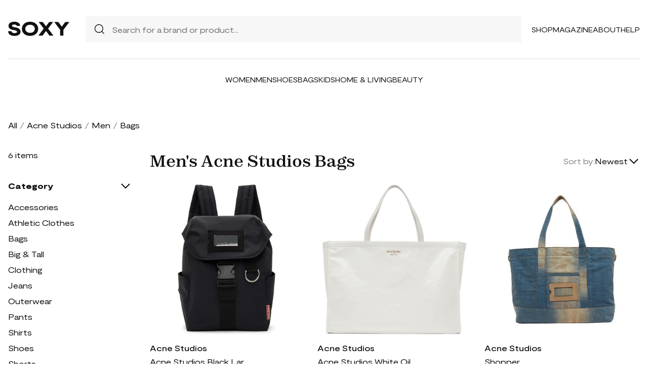

--- FILE ---
content_type: text/html; charset=UTF-8
request_url: https://soxy.com/shop/mens-acne-studios-bags
body_size: 6721
content:
<!DOCTYPE html>
<html lang="en">

<head>
    <meta charset="utf-8">
    <meta name="viewport" content="width=device-width" />
    <title>Men&#039;s Acne Studios Bags - Best Deals You Need To See</title>
                    <meta name="description"
            content="Shop Men&#039;s Acne Studios Bags at up to 40-70% off. Get the best deals for Men&#039;s Acne Studios Bags and save. Get Men&#039;s Acne Studios Bags on sale today">
                <meta name="csrf-token" content="QpyzomlYXh0BCO8xBl0pDPwhY18UgK3XO0suajLh">
        <meta name="viewport" content="width=device-width" />
    <link rel="stylesheet" href="https://soxy.com/soxy2/styles/fonts.css?v=697a98972899c">
    <link rel="stylesheet" href="https://soxy.com/soxy2/styles/style.css?v=697a9897289a1">
    <link rel="stylesheet" href="https://soxy.com/soxy2/styles/header.css?v=697a9897289a6">
    <link rel="stylesheet" href="https://soxy.com/soxy2/styles/footer.css?v=697a9897289ab">
        <link rel="stylesheet" href="https://soxy.com/soxy2/styles/category.css?v=1.1">
    <link rel="stylesheet" href="https://soxy.com/soxy2/styles/theme.css?v=697a9897289b3">
        <!-- Google Tag Manager -->
    <script>
        (function(w,d,s,l,i){
            w[l]=w[l]||[];
            w[l].push({'gtm.start': new Date().getTime(),event:'gtm.js'});
            var f=d.getElementsByTagName(s)[0],
                j=d.createElement(s),
                dl=l!='dataLayer'?'&l='+l:'';
            j.async=true;
            j.src='https://www.googletagmanager.com/gtm.js?id='+i+dl;
            f.parentNode.insertBefore(j,f);
        })(window,document,'script','dataLayer', "GTM-NDJNM6D");
    </script>
    <!-- End Google Tag Manager -->
    <script>
        var userCode =
            '697a98916cd32s9';
        var statUrl = '/product/catch/out';
    </script>
    <style>
        #brandsNav {
            max-height: 250px !important;
        }
    </style>
<link rel="icon" type="image/x-icon" href="/favicon.ico">
<style>
     .mobile-top-text {
    background: #f0efed;
    color: #111;
    font-size: 11px;
    font-weight: 400;
    line-height: 29px;
    margin: 0;
    padding: 5px 15px;
    text-align: center;
}
@media screen and (max-width: 576px) {
  .mobile-top-text {
        line-height: 18px;
    }
}
</style>
<meta name="shareasale" content="GSOWIFBBSOWOFI4245935" />
</head>

<body>
   
    <header class="header">
        <div class="header-wrapper desktop">
            <div class="first-part">
                <a href="/"><img class="header-logo" src="https://soxy.com/soxy2/assets/icons/logo.svg"></a>
                <div class="header-search">
                    <div class="search-icon">
                        <img src="https://soxy.com/soxy2/assets/icons/searh.svg" />
                    </div>
                    <form action="/search" method="get" style="width: 100%;">
                        <input name="q" type="text" placeholder="Search for a brand or product...">
                    </form>
                </div>
                <div class="header-navigation">
                    <nav>
                        <div class="navigation-wrapper">
                            <a href="/shop" class="navigation-item">Shop</a>
                            <a href="/blogs" class="navigation-item">Magazine</a>
                            <a href="/blogs/about/" class="navigation-item">About</a>
                            <a href="/help" target="_blank" class="navigation-item">Help</a>
                        </div>
                    </nav>
                    <div class="navigation-bag" style="display:none;">
                        <img id="navigation-bag" src="https://soxy.com/soxy2/assets/icons/bag.svg" />
                        <div id="count-items-in-cart">
                            <span></span>
                        </div>
                        <div id="cart-background"></div>
                    </div>

                </div>
            </div>
            <div class="separator"></div>
            <div class="second-part">
                <div class="header-categories">
                    <a href="/shop/women" class="navigation-item">Women</a>
                    <a href="/shop/men" class="navigation-item">Men</a>
                    <a href="/shop/womens-shoes" class="navigation-item">Shoes</a>
                    <a href="/shop/womens-bags" class="navigation-item">Bags</a>
                    <a href="/shop/kids" class="navigation-item">Kids</a>
                    <a href="/shop/home-living" class="navigation-item">Home & Living</a>
                    <a href="/shop/womens-beauty-products" class="navigation-item">Beauty</a>
                  
                   
                </div>
            </div>
        </div>
        <div class="mobile">

            <div class="logo">
                <img src="https://soxy.com/soxy2/assets/icons/mobile-logo.svg" alt="mobile-logo">
            </div>
            <div style="display:none;" class="bag" id="mobile-bag">
                <img src="https://soxy.com/soxy2/assets/icons/bag.svg" alt="">
            </div>
            <div class="menu-and-search">
                <div class="menu">
                    <input type="checkbox" class="menu-checkbox" id="open-mobile-menu">
                    <div class="menu-toggle"></div>
                    <div class="menu-content"></div>
                </div>
                <div class="search" style="display:none;">
                    <img src="https://soxy.com/soxy2/assets/icons/searh.svg" alt="">
                </div>
            </div>
        </div>
        <div class="cart-container closed" id="cart-container" >
            <p class="cart-header">YOUR CART <span id="cart-items-count"></span></p>
            <div id="cart-items"></div>
            <div class="cart-total">
                <p>TOTAL</p>
                <p id="cart-total-price"></p>
            </div>
            <a id="cart-proceed-to-checkout" href="https://soxy.com/checkout" class="button">Proceed to checkout</a>
            <br />
            <a id="cart-proceed-to-checkout" href="https://soxy.com/cart" class="button">View cart</a>
        </div>
        <div id="mobile-menu" class="mobile closed">
            <div class="close-menu-wrapper">
                <img src="https://soxy.com/soxy2/assets/icons/menu-close.svg" class="close-mobile-menu"
                    id="close-mobile-menu">
            </div>
            <div class="logo">
                <img src="https://soxy.com/soxy2/assets/icons/mobile-logo.svg" alt="mobile-logo">
            </div>
            <div class="mobile-navigation">
                <a href="/shop" class="navigation-item">Shop</a>
                <a href="/blogs" class="navigation-item">Magazine</a>
                <a href="/blogs/about/" class="navigation-item">About</a>
                <a href="/help" class="navigation-item">Help</a>
            </div>
            <div class="separator"></div>
            <div class="header-categories">
                <a href="/shop/women" class="navigation-item">Women</a>
                <a href="/shop/men" class="navigation-item">Men</a>
                <a href="/shop/womens-shoes" class="navigation-item">Shoes</a>
                <a href="/shop/womens-bags" class="navigation-item">Bags</a>
                <a href="/shop/kids" class="navigation-item">Kids</a>
                <a href="/shop/home-living" class="navigation-item">Home & Living</a>
                <a href="/shop/womens-beauty-products" class="navigation-item">Beauty</a>
                <a href="/shop/kids" class="navigation-item">Kids</a>
                <a href="/brands" class="navigation-item">Brands</a>
            </div>
        </div>
    </header>
        <div class="page-wrapper">
        <div>
            <div class="categories-name desktop">
                                                                                        <p><a href="/shop">All</a></p>
                            <span>/</span>
                                                                                                <p><a href="/shop/acne-studios">Acne Studios</a></p>
                            <span>/</span>
                                                                                                <p><a href="/shop/mens-acne-studios">Men</a></p>
                            <span>/</span>
                                                                                                <p class="active">Bags</p>
                                                                                </div>
                <div class="categories-content">
                    <div class="categories-filter" id="categories-filter">
                        <div class="count-of-products desktop" ><span>6</span> items</div>
                        <div style="display:none;" class="applied-filters filter-group desktop">
                            <p class="filter-title">Applied filters</p>
                            <div class="applied-filters-content" id="applied-filters-content"></div>
                        </div>
                        <div class="mobile">
                            <div class="filter-title">
                                <p>Filter</p>
                                <img id="close-filters" src="/soxy2/assets/icons/cross.svg">
                            </div>
                        </div>
                        <div class="accessories filter-group filter-with-count filter-category">
                            <p class="filter-title filter-with-hiding">
                                <span>Category</span>
                                <img src="/soxy2/assets/icons/chevron-down.svg" alt="chevron-down" />
                            </p>
                            <div class="filter-group-content" id="categoriesList">
                                                                                                                                                                                                                                        <div class="filtering-group ">
                                                    <p class="name"> <a
                                                            class="clink "
                                                            href="/shop/mens-acne-studios-accessories">
                                                            Accessories
                                                        </a></p>
                                                                                                            <p class="count" style="display:none;">55</p>
                                                                                                    </div>
                                                                                            <div class="filtering-group ">
                                                    <p class="name"> <a
                                                            class="clink "
                                                            href="/shop/mens-acne-studios-athletic-clothes">
                                                            Athletic Clothes
                                                        </a></p>
                                                                                                            <p class="count" style="display:none;">5</p>
                                                                                                    </div>
                                                                                            <div class="filtering-group ">
                                                    <p class="name"> <a
                                                            class="clink  active "
                                                            href="/shop/mens-acne-studios-bags">
                                                            Bags
                                                        </a></p>
                                                                                                            <p class="count" style="display:none;">10</p>
                                                                                                    </div>
                                                                                            <div class="filtering-group ">
                                                    <p class="name"> <a
                                                            class="clink "
                                                            href="/shop/mens-acne-studios-big-tall">
                                                            Big &amp; Tall
                                                        </a></p>
                                                                                                            <p class="count" style="display:none;">2</p>
                                                                                                    </div>
                                                                                            <div class="filtering-group ">
                                                    <p class="name"> <a
                                                            class="clink "
                                                            href="/shop/mens-acne-studios-clothing">
                                                            Clothing
                                                        </a></p>
                                                                                                            <p class="count" style="display:none;">453</p>
                                                                                                    </div>
                                                                                            <div class="filtering-group ">
                                                    <p class="name"> <a
                                                            class="clink "
                                                            href="/shop/mens-acne-studios-jeans">
                                                            Jeans
                                                        </a></p>
                                                                                                            <p class="count" style="display:none;">35</p>
                                                                                                    </div>
                                                                                            <div class="filtering-group ">
                                                    <p class="name"> <a
                                                            class="clink "
                                                            href="/shop/mens-acne-studios-outerwear">
                                                            Outerwear
                                                        </a></p>
                                                                                                            <p class="count" style="display:none;">71</p>
                                                                                                    </div>
                                                                                            <div class="filtering-group ">
                                                    <p class="name"> <a
                                                            class="clink "
                                                            href="/shop/mens-acne-studios-pants">
                                                            Pants
                                                        </a></p>
                                                                                                            <p class="count" style="display:none;">74</p>
                                                                                                    </div>
                                                                                            <div class="filtering-group ">
                                                    <p class="name"> <a
                                                            class="clink "
                                                            href="/shop/mens-acne-studios-shirts">
                                                            Shirts
                                                        </a></p>
                                                                                                            <p class="count" style="display:none;">193</p>
                                                                                                    </div>
                                                                                            <div class="filtering-group ">
                                                    <p class="name"> <a
                                                            class="clink "
                                                            href="/shop/mens-acne-studios-shoes">
                                                            Shoes
                                                        </a></p>
                                                                                                            <p class="count" style="display:none;">37</p>
                                                                                                    </div>
                                                                                            <div class="filtering-group ">
                                                    <p class="name"> <a
                                                            class="clink "
                                                            href="/shop/mens-acne-studios-shorts">
                                                            Shorts
                                                        </a></p>
                                                                                                            <p class="count" style="display:none;">15</p>
                                                                                                    </div>
                                                                                            <div class="filtering-group ">
                                                    <p class="name"> <a
                                                            class="clink "
                                                            href="/shop/mens-acne-studios-sportcoats">
                                                            Sportcoats
                                                        </a></p>
                                                                                                            <p class="count" style="display:none;">68</p>
                                                                                                    </div>
                                                                                            <div class="filtering-group ">
                                                    <p class="name"> <a
                                                            class="clink "
                                                            href="/shop/mens-acne-studios-suits">
                                                            Suits
                                                        </a></p>
                                                                                                            <p class="count" style="display:none;">5</p>
                                                                                                    </div>
                                                                                            <div class="filtering-group ">
                                                    <p class="name"> <a
                                                            class="clink "
                                                            href="/shop/mens-acne-studios-sweaters">
                                                            Sweaters
                                                        </a></p>
                                                                                                            <p class="count" style="display:none;">113</p>
                                                                                                    </div>
                                                                                            <div class="filtering-group ">
                                                    <p class="name"> <a
                                                            class="clink "
                                                            href="/shop/mens-acne-studios-sweats-hoodies">
                                                            Sweats &amp; Hoodies
                                                        </a></p>
                                                                                                            <p class="count" style="display:none;">78</p>
                                                                                                    </div>
                                                                                            <div class="filtering-group ">
                                                    <p class="name"> <a
                                                            class="clink "
                                                            href="/shop/mens-acne-studios-swimwear">
                                                            Swimwear
                                                        </a></p>
                                                                                                            <p class="count" style="display:none;">4</p>
                                                                                                    </div>
                                                                                            <div class="filtering-group ">
                                                    <p class="name"> <a
                                                            class="clink "
                                                            href="/shop/mens-acne-studios-underwear-socks">
                                                            Underwear &amp; Socks
                                                        </a></p>
                                                                                                            <p class="count" style="display:none;">5</p>
                                                                                                    </div>
                                                                                                                        
                                                            </div>
                        </div>
                        <form id="filters-form" method="post">
                            <input type="hidden" id="fcolors" name="colors" />
                            <input type="hidden" id="fstores" name="stores" />
                            <div class="brands filter-group filter-with-count">
                                <p class="filter-title filter-with-hiding">
                                    <span>Brands</span>
                                    <img src="/soxy2/assets/icons/chevron-down.svg" alt="chevron-down" />
                                </p>
                                <div>
                                    <div class="brands-search">
                                        <img src="/soxy2/assets/icons/searh.svg" alt="search">
                                        <input id="searchBrand" type="text" placeholder="Search">
                                    </div>
                                    <div class="filter-group-content" id="brandsNav"></div>
                                </div>
                            </div>
                            <div class="colors filter-group filter-with-checkbox">
                                <p class="filter-title filter-with-hiding">
                                    <span>Colors</span>
                                    <img src="/soxy2/assets/icons/chevron-down.svg" alt="chevron-down" />
                                </p>
                                <div id="colorsList" class="filter-form"></div>
                            </div>
                            <div class="stories filter-group filter-with-checkbox">
                                <p class="filter-title filter-with-hiding">
                                    <span>Stores</span>
                                    <img src="/soxy2/assets/icons/chevron-down.svg" alt="chevron-down" />
                                </p>
                                <div id="storesList" class="filter-form"></div>
                            </div>
                        </form>
                    </div>
                    <div class="categories-products" id="categories-products">
                        <h1 class="mobile ctitle">Men&#039;s Acne Studios Bags</h1>
                        <div class="categories-title">
                            <h1 class="desktop ctitle">Men&#039;s Acne Studios Bags</h1>
                            <div class="mobile">
                                <div class="mobile-filter" id="mobile-filter">
                                    <img src="/soxy2/assets/icons/filter.svg" alt="filter">
                                    <p>Filter (<span id="filters-count">3</span>)</p>
                                </div>
                            </div>
                            <div class="categories-sorting">
                                <input type="hidden" id="filters-sort" value="newest" />
                                <p>Sort by:</p>
                                <div class="sorting-variants" id="sorting-variants">
                                    <p class="sorting-value">
                                                                                        Newest
                                                                            </p>
                                    <img src="/soxy2/assets/icons/chevron-down.svg">
                                </div>
                                <div class="sorting-dropdown-wrapper" id="sorting-dropdown-wrapper">
                                    <div class="sorting-dropdown">
                                        <a href="https://soxy.com/shop/mens-acne-studios-bags?sort=low" class="sorting-link">Lowest Price</a>
                                        <a href="https://soxy.com/shop/mens-acne-studios-bags?sort=high" class="sorting-link">Highest Price</a>
                                        <a href="https://soxy.com/shop/mens-acne-studios-bags?sort=newest" class="sorting-link">Newest</a>
                                    </div>
                                </div>
                            </div>
                        </div>
                        <div class="items-count mobile" ><span>6</span> <span>items</span></div>
                        <div class="mobile">
                            <div class="applied-filters filter-group">
                                <div class="applied-filters-content selected-filters" id="mobile-applied-filters-content">
                                </div>
                            </div>
                        </div>
                        <div class="category-products" id="category-products">
                            <script type="application/ld+json">
    {
      "@context": "https://schema.org",
      "@type": "Product",
      "description": "Nylon ripstop backpack in black. · Webbing carry handle · Adjustable padded shoulder straps · D-ring hardware at face · Patch pockets at sides · Foldover flap with press-release fastening · Patch pocket and zip pocket at interior · Full taffeta lining Supplier color: Black",
      "name": "Acne Studios Black Large Backpack",
      "brand": {"@type": "Brand", "name": "Acne Studios"},
      "color": "Black",
      "image": "https://img.devstage.pp.ua/original/0x400-2681178.jpg",
      "sku": "2681178",
      "url": "/product/acne-studios-black-large-backpack",
      "offers": {
        "@type": "Offer",
        "name": "Acne Studios Black Large Backpack",
        "description": "Nylon ripstop backpack in black. · Webbing carry handle · Adjustable padded shoulder straps · D-ring hardware at face · Patch pockets at sides · Foldover flap with press-release fastening · Patch pocket and zip pocket at interior · Full taffeta lining Supplier color: Black",
        "url": "/product/acne-studios-black-large-backpack",
        "availability": "https://schema.org/InStock",
        "price": "159.00",
        "priceCurrency": "USD",
        "itemCondition": "https://schema.org/NewCondition"
      }
    }
</script>
        <div class="category-products-item">
        <div class="heart-wrapper" style="display:none;">
            <img src="https://soxy.com/soxy2/assets/icons/heart.svg" alt="heart">
        </div>
        <a href="/product/acne-studios-black-large-backpack"  class="pr-out product-image ssense_out">
            <div class="product-image__wrapper">
                <img class="category-product__image"
                     loading="lazy"
                     src="https://img.devstage.pp.ua/original/0x400-2681178.jpg"
                     alt="Acne Studios Black Large Backpack"
                     class="product-image">
            </div>
        </a>
        <p class="author"><a href="/shop/acne-studios">Acne Studios</a></p>
        <p><a id="Buy_Direct_Button_Collection" class="pr-out one_line_text ssense_out" data-trigger="collection"   href="/product/acne-studios-black-large-backpack">Acne Studios Black Large Backpack</a></p>
                        <p class="price">$159.00&nbsp;<span
            class="text-decoration-line-through">$305.00</span></p>
            
    </div>
            <script type="application/ld+json">
    {
      "@context": "https://schema.org",
      "@type": "Product",
      "description": "Polyurethane-coated canvas tote in white. Buffed leather trim in white throughout. · Twin carry handles · Gold-tone logo stamp at face · Zip pocket at interior · Unlined · H15.5 x W22.5 x D6 in Supplier color: White",
      "name": "Acne Studios White Oilcloth Tote",
      "brand": {"@type": "Brand", "name": "Acne Studios"},
      "color": "100 White",
      "image": "https://img.devstage.pp.ua/original/0x700-1474563.jpg",
      "sku": "1474563",
      "url": "/product/acne-studios-white-oilcloth-tote",
      "offers": {
        "@type": "Offer",
        "name": "Acne Studios White Oilcloth Tote",
        "description": "Polyurethane-coated canvas tote in white. Buffed leather trim in white throughout. · Twin carry handles · Gold-tone logo stamp at face · Zip pocket at interior · Unlined · H15.5 x W22.5 x D6 in Supplier color: White",
        "url": "/product/acne-studios-white-oilcloth-tote",
        "availability": "https://schema.org/InStock",
        "price": "310.00",
        "priceCurrency": "USD",
        "itemCondition": "https://schema.org/NewCondition"
      }
    }
</script>
        <div class="category-products-item">
        <div class="heart-wrapper" style="display:none;">
            <img src="https://soxy.com/soxy2/assets/icons/heart.svg" alt="heart">
        </div>
        <a href="/product/acne-studios-white-oilcloth-tote"  class="pr-out product-image ssense_out">
            <div class="product-image__wrapper">
                <img class="category-product__image"
                     loading="lazy"
                     src="https://img.devstage.pp.ua/original/0x700-1474563.jpg"
                     alt="Acne Studios White Oilcloth Tote"
                     class="product-image">
            </div>
        </a>
        <p class="author"><a href="/shop/acne-studios">Acne Studios</a></p>
        <p><a id="Buy_Direct_Button_Collection" class="pr-out one_line_text ssense_out" data-trigger="collection"   href="/product/acne-studios-white-oilcloth-tote">Acne Studios White Oilcloth Tote</a></p>
                        <p class="price">$310.00&nbsp;<span
            class="text-decoration-line-through">$500.00</span></p>
            
    </div>
            <script type="application/ld+json">
    {
      "@context": "https://schema.org",
      "@type": "Product",
      "description": "worn on the shoulder hand carried front logo double handles single compartment",
      "name": "Shopper",
      "brand": {"@type": "Brand", "name": "Acne Studios"},
      "color": "light_blue_beige",
      "image": "https://img.devstage.pp.ua/original/shopper.jpg",
      "sku": "8651395",
      "url": "/product/shopper",
      "offers": {
        "@type": "Offer",
        "name": "Shopper",
        "description": "worn on the shoulder hand carried front logo double handles single compartment",
        "url": "/product/shopper",
        "availability": "https://schema.org/InStock",
        "price": "403.00",
        "priceCurrency": "USD",
        "itemCondition": "https://schema.org/NewCondition"
      }
    }
</script>
        <div class="category-products-item">
        <div class="heart-wrapper" style="display:none;">
            <img src="https://soxy.com/soxy2/assets/icons/heart.svg" alt="heart">
        </div>
        <a href="/product/shopper"  class="pr-out product-image 24s_worldwide_out">
            <div class="product-image__wrapper">
                <img class="category-product__image"
                     loading="lazy"
                     src="https://img.devstage.pp.ua/original/shopper.jpg"
                     alt="Shopper"
                     class="product-image">
            </div>
        </a>
        <p class="author"><a href="/shop/acne-studios">Acne Studios</a></p>
        <p><a id="Buy_Direct_Button_Collection" class="pr-out one_line_text 24s_worldwide_out" data-trigger="collection"   href="/product/shopper">Shopper</a></p>
                            <p class="price">$403.00</p>
            
    </div>
            <script type="application/ld+json">
    {
      "@context": "https://schema.org",
      "@type": "Product",
      "description": "Polyurethane-coated cotton twill tote in green. · Twin leather handles at top · Logo stamp in gold-tone at face · Logo-embossed calfskin trim at inner throat · Zip pocket at interior · Full plain-woven lining · Gold-tone hardware · H16 x W22.5 x D4.5 in Supplier color: Hunter green",
      "name": "Acne Studios Green Oilcloth Tote",
      "brand": {"@type": "Brand", "name": "Acne Studios"},
      "color": "AB5 HUNTER GREEN",
      "image": "https://img.devstage.pp.ua/original/acne-studios-green-oilcloth-tote.jpg",
      "sku": "3494812",
      "url": "/product/acne-studios-green-oilcloth-tote",
      "offers": {
        "@type": "Offer",
        "name": "Acne Studios Green Oilcloth Tote",
        "description": "Polyurethane-coated cotton twill tote in green. · Twin leather handles at top · Logo stamp in gold-tone at face · Logo-embossed calfskin trim at inner throat · Zip pocket at interior · Full plain-woven lining · Gold-tone hardware · H16 x W22.5 x D4.5 in Supplier color: Hunter green",
        "url": "/product/acne-studios-green-oilcloth-tote",
        "availability": "https://schema.org/InStock",
        "price": "244.00",
        "priceCurrency": "USD",
        "itemCondition": "https://schema.org/NewCondition"
      }
    }
</script>
        <div class="category-products-item">
        <div class="heart-wrapper" style="display:none;">
            <img src="https://soxy.com/soxy2/assets/icons/heart.svg" alt="heart">
        </div>
        <a href="/product/acne-studios-green-oilcloth-tote"  class="pr-out product-image ssense_out">
            <div class="product-image__wrapper">
                <img class="category-product__image"
                     loading="lazy"
                     src="https://img.devstage.pp.ua/original/acne-studios-green-oilcloth-tote.jpg"
                     alt="Acne Studios Green Oilcloth Tote"
                     class="product-image">
            </div>
        </a>
        <p class="author"><a href="/shop/acne-studios">Acne Studios</a></p>
        <p><a id="Buy_Direct_Button_Collection" class="pr-out one_line_text ssense_out" data-trigger="collection"   href="/product/acne-studios-green-oilcloth-tote">Acne Studios Green Oilcloth Tote</a></p>
                        <p class="price">$244.00&nbsp;<span
            class="text-decoration-line-through">$470.00</span></p>
            
    </div>
            <script type="application/ld+json">
    {
      "@context": "https://schema.org",
      "@type": "Product",
      "description": "interior patch pockets front logo embossed logo thin strap single compartment snap-button fastening double handles worn on the shoulder",
      "name": "Tote bag with logo",
      "brand": {"@type": "Brand", "name": "Acne Studios"},
      "color": "salmon_pink",
      "image": "https://img.devstage.pp.ua/original/tote-bag-with-logo.jpg",
      "sku": "8651296",
      "url": "/product/tote-bag-with-logo",
      "offers": {
        "@type": "Offer",
        "name": "Tote bag with logo",
        "description": "interior patch pockets front logo embossed logo thin strap single compartment snap-button fastening double handles worn on the shoulder",
        "url": "/product/tote-bag-with-logo",
        "availability": "https://schema.org/InStock",
        "price": "546.00",
        "priceCurrency": "USD",
        "itemCondition": "https://schema.org/NewCondition"
      }
    }
</script>
        <div class="category-products-item">
        <div class="heart-wrapper" style="display:none;">
            <img src="https://soxy.com/soxy2/assets/icons/heart.svg" alt="heart">
        </div>
        <a href="/product/tote-bag-with-logo"  class="pr-out product-image 24s_worldwide_out">
            <div class="product-image__wrapper">
                <img class="category-product__image"
                     loading="lazy"
                     src="https://img.devstage.pp.ua/original/tote-bag-with-logo.jpg"
                     alt="Tote bag with logo"
                     class="product-image">
            </div>
        </a>
        <p class="author"><a href="/shop/acne-studios">Acne Studios</a></p>
        <p><a id="Buy_Direct_Button_Collection" class="pr-out one_line_text 24s_worldwide_out" data-trigger="collection"   href="/product/tote-bag-with-logo">Tote bag with logo</a></p>
                            <p class="price">$546.00</p>
            
    </div>
            <script type="application/ld+json">
    {
      "@context": "https://schema.org",
      "@type": "Product",
      "description": "Recycled polyester ripstop tote in black. Enameled logo hardware in black and silver-tone at face. · Twin rolled carry handles · Twin fixed shoulder straps · Mesh patch pocket at interior · Recycled polyester satin lining · H15 x L14 in Supplier color: Black",
      "name": "Acne Studios Black Logo Tote",
      "brand": {"@type": "Brand", "name": "Acne Studios"},
      "color": "900 Black",
      "image": "https://img.devstage.pp.ua/original/acne-studios-black-logo-tote.jpg",
      "sku": "3288933",
      "url": "/product/acne-studios-black-logo-tote",
      "offers": {
        "@type": "Offer",
        "name": "Acne Studios Black Logo Tote",
        "description": "Recycled polyester ripstop tote in black. Enameled logo hardware in black and silver-tone at face. · Twin rolled carry handles · Twin fixed shoulder straps · Mesh patch pocket at interior · Recycled polyester satin lining · H15 x L14 in Supplier color: Black",
        "url": "/product/acne-studios-black-logo-tote",
        "availability": "https://schema.org/InStock",
        "price": "580.00",
        "priceCurrency": "USD",
        "itemCondition": "https://schema.org/NewCondition"
      }
    }
</script>
        <div class="category-products-item">
        <div class="heart-wrapper" style="display:none;">
            <img src="https://soxy.com/soxy2/assets/icons/heart.svg" alt="heart">
        </div>
        <a href="/product/acne-studios-black-logo-tote"  class="pr-out product-image ssense_out">
            <div class="product-image__wrapper">
                <img class="category-product__image"
                     loading="lazy"
                     src="https://img.devstage.pp.ua/original/acne-studios-black-logo-tote.jpg"
                     alt="Acne Studios Black Logo Tote"
                     class="product-image">
            </div>
        </a>
        <p class="author"><a href="/shop/acne-studios">Acne Studios</a></p>
        <p><a id="Buy_Direct_Button_Collection" class="pr-out one_line_text ssense_out" data-trigger="collection"   href="/product/acne-studios-black-logo-tote">Acne Studios Black Logo Tote</a></p>
                            <p class="price">$580.00</p>
            
    </div>
                        </div>
                                            </div>
                </div>
            </div>
        </div>
        <footer class="footer" id="footer">
        <div class="footer-wrapper">
            <div>
                <img class="footer-logo" src="https://soxy.com/soxy2/assets/icons/footer-logo.svg" alt="footer logo">
                <p class="subscribe-text">Subscribe to our newsletter</p>
                <div class="subscribe-input-wrapper">
                    <input type="text" placeholder="Insert your email">
                    <button>Subscribe</button>
                </div>
            </div>
            <div>
                <nav class="footer-navigation">
                    <div>
                        <p class="footer-navigation-title">Shop</p>
                        <p class="footer-navigation-item"><a class="nav-link d-inline" href="/shop">Home</a></p>
                        <p class="footer-navigation-item"><a class="nav-link d-inline" href="/shop/men">Shop
                                Men's</a></p>
                        <p class="footer-navigation-item"><a class="nav-link d-inline" href="/shop/women">Shop
                                Women's</a></p>
                             <p class="footer-navigation-item"><a class="nav-link d-inline" href="/shop/kids">Shop
                                Kids</a></p>
                        <p class="footer-navigation-item"><a class="nav-link d-inline" href="/shop/home-living">Shop
                                Home & Living</a></p>
                    </div>
                    <div>
                        <p class="footer-navigation-title">Company</p>
                        <p class="footer-navigation-item"><a class="nav-link d-inline"
                                href="/blogs/about/">About Us </a></p>
                        <p class="footer-navigation-item"><a class="nav-link d-inline" target="_blank"
                                href="/help/4/9-what-is-the-shipping-policy">Shipping Policy </a></p>
                        <p class="footer-navigation-item"><a class="nav-link d-inline" target="_blank"
                                href="/help/4/8-return-policy">Return Policy </a></p>
                        <p class="footer-navigation-item"><a class="nav-link d-inline"
                                href="https://soxy.com/terms">Terms of Service</a></p>
                        <p class="footer-navigation-item"><a class="nav-link d-inline"
                                href="https://soxy.com/privacy">Privacy Policy</a></p>
                        <p class="footer-navigation-item"><a class="nav-link d-inline"
                                href="/blogs/contact-us/">Contact Us</a></p>
                    </div>
                    <div>
                        <p class="footer-navigation-title">Contact</p>
                        <p class="footer-navigation-item"><a class="nav-link d-inline"
                                href="mailto: help@soxy.com">help@soxy.com</a></p>
                    </div>
                </nav>
            </div>
        </div>
    </footer>

    <script src="https://soxy.com/soxy2/js/jquery-3.7.0.min.js"></script>
    <script src="https://soxy.com/soxy2/js/jquery.blockUI.js?v=697a989728af2"></script>
    <script src="https://soxy.com/soxy2/js/equalize.js?v=697a989728af6"></script>
    <script src="https://soxy.com/soxy2/js/app.js?v=697a989728afb"></script>
    <script src="https://soxy.com/soxy2/scripts/header.js?v=697a989728aff"></script>
            <script>
            var currentUrl = '/shop/mens-acne-studios-bags';
            var brands_filter = {"category_id":["IN",[6]]};
            var url_prefix = 'mens-';
            var url_suffix = '-bags';
            var filters = {"brand_id":1024,"category_id":["IN",[6]]};
            var currentPage = 1;
            var isAuth = '';
            var categories_products_filter = {"brand_id":1024};
        </script>
        <script src="https://soxy.com/soxy2/js/collection.js?v=697a98972890b"></script>
        <script src="https://soxy.com/soxy2/scripts/categories-scripts.js?v=697a989728913"></script>
        <script src="https://soxy.com/soxy2/scripts/heart-wrappers.js?v=697a989728918"></script>
    </body>

</html>
